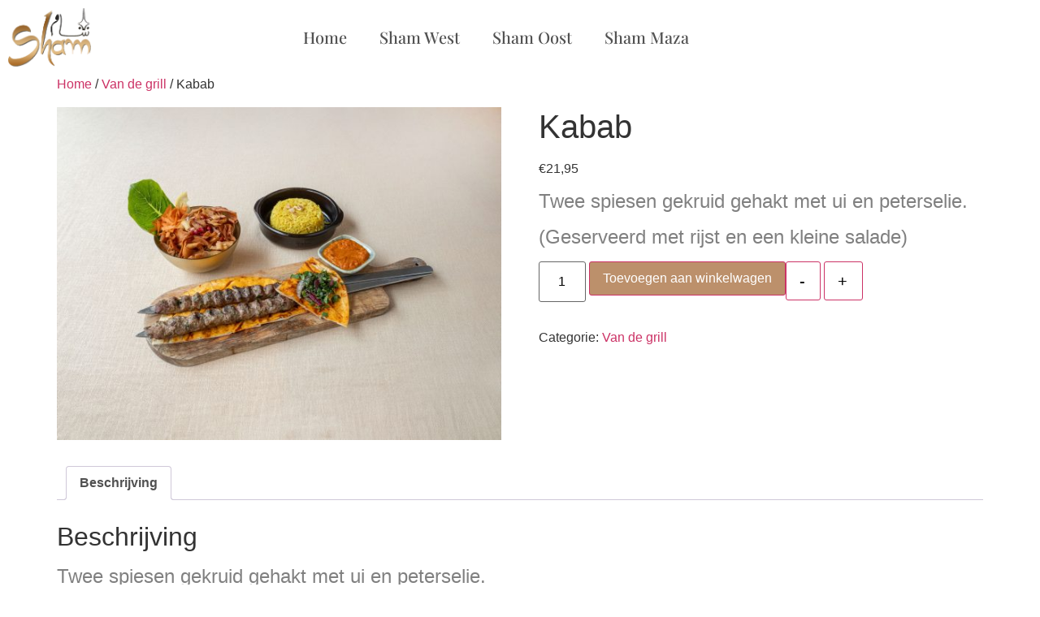

--- FILE ---
content_type: text/html; charset=UTF-8
request_url: https://bestellen-bij-oost.restaurantsham.nl/product/kabab/
body_size: 16201
content:
<!doctype html>
<html lang="nl-NL">
<head>
	<meta charset="UTF-8">
		<meta name="viewport" content="width=device-width, initial-scale=1">
	<link rel="profile" href="https://gmpg.org/xfn/11">
	<meta name='robots' content='index, follow, max-image-preview:large, max-snippet:-1, max-video-preview:-1' />

	<!-- This site is optimized with the Yoast SEO plugin v26.8 - https://yoast.com/product/yoast-seo-wordpress/ -->
	<title>Kabab - Bestellen bij Sham Oost</title>
	<link rel="canonical" href="https://bestellen-bij-oost.restaurantsham.nl/product/kabab/" />
	<meta property="og:locale" content="nl_NL" />
	<meta property="og:type" content="article" />
	<meta property="og:title" content="Kabab - Bestellen bij Sham Oost" />
	<meta property="og:description" content="Twee spiesen gekruid gehakt met ui en peterselie. (Geserveerd met rijst en een kleine salade)" />
	<meta property="og:url" content="https://bestellen-bij-oost.restaurantsham.nl/product/kabab/" />
	<meta property="og:site_name" content="Bestellen bij Sham Oost" />
	<meta property="article:modified_time" content="2025-06-05T13:56:26+00:00" />
	<meta property="og:image" content="https://bestellen-bij-oost.restaurantsham.nl/wp-content/uploads/2021/01/3107508_sham-restaurant_Food_kabab.jpg" />
	<meta property="og:image:width" content="2500" />
	<meta property="og:image:height" content="1875" />
	<meta property="og:image:type" content="image/jpeg" />
	<meta name="twitter:card" content="summary_large_image" />
	<script type="application/ld+json" class="yoast-schema-graph">{"@context":"https://schema.org","@graph":[{"@type":"WebPage","@id":"https://bestellen-bij-oost.restaurantsham.nl/product/kabab/","url":"https://bestellen-bij-oost.restaurantsham.nl/product/kabab/","name":"Kabab - Bestellen bij Sham Oost","isPartOf":{"@id":"https://bestellen-bij-oost.restaurantsham.nl/#website"},"primaryImageOfPage":{"@id":"https://bestellen-bij-oost.restaurantsham.nl/product/kabab/#primaryimage"},"image":{"@id":"https://bestellen-bij-oost.restaurantsham.nl/product/kabab/#primaryimage"},"thumbnailUrl":"https://bestellen-bij-oost.restaurantsham.nl/wp-content/uploads/2021/01/3107508_sham-restaurant_Food_kabab.jpg","datePublished":"2021-01-04T15:01:01+00:00","dateModified":"2025-06-05T13:56:26+00:00","breadcrumb":{"@id":"https://bestellen-bij-oost.restaurantsham.nl/product/kabab/#breadcrumb"},"inLanguage":"nl-NL","potentialAction":[{"@type":"ReadAction","target":["https://bestellen-bij-oost.restaurantsham.nl/product/kabab/"]}]},{"@type":"ImageObject","inLanguage":"nl-NL","@id":"https://bestellen-bij-oost.restaurantsham.nl/product/kabab/#primaryimage","url":"https://bestellen-bij-oost.restaurantsham.nl/wp-content/uploads/2021/01/3107508_sham-restaurant_Food_kabab.jpg","contentUrl":"https://bestellen-bij-oost.restaurantsham.nl/wp-content/uploads/2021/01/3107508_sham-restaurant_Food_kabab.jpg","width":2500,"height":1875},{"@type":"BreadcrumbList","@id":"https://bestellen-bij-oost.restaurantsham.nl/product/kabab/#breadcrumb","itemListElement":[{"@type":"ListItem","position":1,"name":"Home","item":"https://bestellen-bij-oost.restaurantsham.nl/"},{"@type":"ListItem","position":2,"name":"Shop","item":"https://bestellen-bij-oost.restaurantsham.nl/shop/"},{"@type":"ListItem","position":3,"name":"Kabab"}]},{"@type":"WebSite","@id":"https://bestellen-bij-oost.restaurantsham.nl/#website","url":"https://bestellen-bij-oost.restaurantsham.nl/","name":"Bestellen bij Sham Oost","description":"Afhalen bij Syrisch restaurant Sham in Amsterdam","potentialAction":[{"@type":"SearchAction","target":{"@type":"EntryPoint","urlTemplate":"https://bestellen-bij-oost.restaurantsham.nl/?s={search_term_string}"},"query-input":{"@type":"PropertyValueSpecification","valueRequired":true,"valueName":"search_term_string"}}],"inLanguage":"nl-NL"}]}</script>
	<!-- / Yoast SEO plugin. -->


<link rel="alternate" type="application/rss+xml" title="Bestellen bij Sham Oost &raquo; Feed" href="https://bestellen-bij-oost.restaurantsham.nl/feed/" />
<link rel="alternate" title="oEmbed (JSON)" type="application/json+oembed" href="https://bestellen-bij-oost.restaurantsham.nl/wp-json/oembed/1.0/embed?url=https%3A%2F%2Fbestellen-bij-oost.restaurantsham.nl%2Fproduct%2Fkabab%2F" />
<link rel="alternate" title="oEmbed (XML)" type="text/xml+oembed" href="https://bestellen-bij-oost.restaurantsham.nl/wp-json/oembed/1.0/embed?url=https%3A%2F%2Fbestellen-bij-oost.restaurantsham.nl%2Fproduct%2Fkabab%2F&#038;format=xml" />
<style id='wp-img-auto-sizes-contain-inline-css'>
img:is([sizes=auto i],[sizes^="auto," i]){contain-intrinsic-size:3000px 1500px}
/*# sourceURL=wp-img-auto-sizes-contain-inline-css */
</style>
<link rel='stylesheet' id='coderockz-woo-delivery-block-css' href='https://bestellen-bij-oost.restaurantsham.nl/wp-content/plugins/woo-delivery/block/assets/css/frontend.css?ver=1.3.77' media='all' />
<style id='wp-emoji-styles-inline-css'>

	img.wp-smiley, img.emoji {
		display: inline !important;
		border: none !important;
		box-shadow: none !important;
		height: 1em !important;
		width: 1em !important;
		margin: 0 0.07em !important;
		vertical-align: -0.1em !important;
		background: none !important;
		padding: 0 !important;
	}
/*# sourceURL=wp-emoji-styles-inline-css */
</style>
<link rel='stylesheet' id='wp-block-library-css' href='https://bestellen-bij-oost.restaurantsham.nl/wp-includes/css/dist/block-library/style.min.css?ver=6.9' media='all' />
<style id='classic-theme-styles-inline-css'>
/*! This file is auto-generated */
.wp-block-button__link{color:#fff;background-color:#32373c;border-radius:9999px;box-shadow:none;text-decoration:none;padding:calc(.667em + 2px) calc(1.333em + 2px);font-size:1.125em}.wp-block-file__button{background:#32373c;color:#fff;text-decoration:none}
/*# sourceURL=/wp-includes/css/classic-themes.min.css */
</style>
<style id='global-styles-inline-css'>
:root{--wp--preset--aspect-ratio--square: 1;--wp--preset--aspect-ratio--4-3: 4/3;--wp--preset--aspect-ratio--3-4: 3/4;--wp--preset--aspect-ratio--3-2: 3/2;--wp--preset--aspect-ratio--2-3: 2/3;--wp--preset--aspect-ratio--16-9: 16/9;--wp--preset--aspect-ratio--9-16: 9/16;--wp--preset--color--black: #000000;--wp--preset--color--cyan-bluish-gray: #abb8c3;--wp--preset--color--white: #ffffff;--wp--preset--color--pale-pink: #f78da7;--wp--preset--color--vivid-red: #cf2e2e;--wp--preset--color--luminous-vivid-orange: #ff6900;--wp--preset--color--luminous-vivid-amber: #fcb900;--wp--preset--color--light-green-cyan: #7bdcb5;--wp--preset--color--vivid-green-cyan: #00d084;--wp--preset--color--pale-cyan-blue: #8ed1fc;--wp--preset--color--vivid-cyan-blue: #0693e3;--wp--preset--color--vivid-purple: #9b51e0;--wp--preset--gradient--vivid-cyan-blue-to-vivid-purple: linear-gradient(135deg,rgb(6,147,227) 0%,rgb(155,81,224) 100%);--wp--preset--gradient--light-green-cyan-to-vivid-green-cyan: linear-gradient(135deg,rgb(122,220,180) 0%,rgb(0,208,130) 100%);--wp--preset--gradient--luminous-vivid-amber-to-luminous-vivid-orange: linear-gradient(135deg,rgb(252,185,0) 0%,rgb(255,105,0) 100%);--wp--preset--gradient--luminous-vivid-orange-to-vivid-red: linear-gradient(135deg,rgb(255,105,0) 0%,rgb(207,46,46) 100%);--wp--preset--gradient--very-light-gray-to-cyan-bluish-gray: linear-gradient(135deg,rgb(238,238,238) 0%,rgb(169,184,195) 100%);--wp--preset--gradient--cool-to-warm-spectrum: linear-gradient(135deg,rgb(74,234,220) 0%,rgb(151,120,209) 20%,rgb(207,42,186) 40%,rgb(238,44,130) 60%,rgb(251,105,98) 80%,rgb(254,248,76) 100%);--wp--preset--gradient--blush-light-purple: linear-gradient(135deg,rgb(255,206,236) 0%,rgb(152,150,240) 100%);--wp--preset--gradient--blush-bordeaux: linear-gradient(135deg,rgb(254,205,165) 0%,rgb(254,45,45) 50%,rgb(107,0,62) 100%);--wp--preset--gradient--luminous-dusk: linear-gradient(135deg,rgb(255,203,112) 0%,rgb(199,81,192) 50%,rgb(65,88,208) 100%);--wp--preset--gradient--pale-ocean: linear-gradient(135deg,rgb(255,245,203) 0%,rgb(182,227,212) 50%,rgb(51,167,181) 100%);--wp--preset--gradient--electric-grass: linear-gradient(135deg,rgb(202,248,128) 0%,rgb(113,206,126) 100%);--wp--preset--gradient--midnight: linear-gradient(135deg,rgb(2,3,129) 0%,rgb(40,116,252) 100%);--wp--preset--font-size--small: 13px;--wp--preset--font-size--medium: 20px;--wp--preset--font-size--large: 36px;--wp--preset--font-size--x-large: 42px;--wp--preset--spacing--20: 0.44rem;--wp--preset--spacing--30: 0.67rem;--wp--preset--spacing--40: 1rem;--wp--preset--spacing--50: 1.5rem;--wp--preset--spacing--60: 2.25rem;--wp--preset--spacing--70: 3.38rem;--wp--preset--spacing--80: 5.06rem;--wp--preset--shadow--natural: 6px 6px 9px rgba(0, 0, 0, 0.2);--wp--preset--shadow--deep: 12px 12px 50px rgba(0, 0, 0, 0.4);--wp--preset--shadow--sharp: 6px 6px 0px rgba(0, 0, 0, 0.2);--wp--preset--shadow--outlined: 6px 6px 0px -3px rgb(255, 255, 255), 6px 6px rgb(0, 0, 0);--wp--preset--shadow--crisp: 6px 6px 0px rgb(0, 0, 0);}:where(.is-layout-flex){gap: 0.5em;}:where(.is-layout-grid){gap: 0.5em;}body .is-layout-flex{display: flex;}.is-layout-flex{flex-wrap: wrap;align-items: center;}.is-layout-flex > :is(*, div){margin: 0;}body .is-layout-grid{display: grid;}.is-layout-grid > :is(*, div){margin: 0;}:where(.wp-block-columns.is-layout-flex){gap: 2em;}:where(.wp-block-columns.is-layout-grid){gap: 2em;}:where(.wp-block-post-template.is-layout-flex){gap: 1.25em;}:where(.wp-block-post-template.is-layout-grid){gap: 1.25em;}.has-black-color{color: var(--wp--preset--color--black) !important;}.has-cyan-bluish-gray-color{color: var(--wp--preset--color--cyan-bluish-gray) !important;}.has-white-color{color: var(--wp--preset--color--white) !important;}.has-pale-pink-color{color: var(--wp--preset--color--pale-pink) !important;}.has-vivid-red-color{color: var(--wp--preset--color--vivid-red) !important;}.has-luminous-vivid-orange-color{color: var(--wp--preset--color--luminous-vivid-orange) !important;}.has-luminous-vivid-amber-color{color: var(--wp--preset--color--luminous-vivid-amber) !important;}.has-light-green-cyan-color{color: var(--wp--preset--color--light-green-cyan) !important;}.has-vivid-green-cyan-color{color: var(--wp--preset--color--vivid-green-cyan) !important;}.has-pale-cyan-blue-color{color: var(--wp--preset--color--pale-cyan-blue) !important;}.has-vivid-cyan-blue-color{color: var(--wp--preset--color--vivid-cyan-blue) !important;}.has-vivid-purple-color{color: var(--wp--preset--color--vivid-purple) !important;}.has-black-background-color{background-color: var(--wp--preset--color--black) !important;}.has-cyan-bluish-gray-background-color{background-color: var(--wp--preset--color--cyan-bluish-gray) !important;}.has-white-background-color{background-color: var(--wp--preset--color--white) !important;}.has-pale-pink-background-color{background-color: var(--wp--preset--color--pale-pink) !important;}.has-vivid-red-background-color{background-color: var(--wp--preset--color--vivid-red) !important;}.has-luminous-vivid-orange-background-color{background-color: var(--wp--preset--color--luminous-vivid-orange) !important;}.has-luminous-vivid-amber-background-color{background-color: var(--wp--preset--color--luminous-vivid-amber) !important;}.has-light-green-cyan-background-color{background-color: var(--wp--preset--color--light-green-cyan) !important;}.has-vivid-green-cyan-background-color{background-color: var(--wp--preset--color--vivid-green-cyan) !important;}.has-pale-cyan-blue-background-color{background-color: var(--wp--preset--color--pale-cyan-blue) !important;}.has-vivid-cyan-blue-background-color{background-color: var(--wp--preset--color--vivid-cyan-blue) !important;}.has-vivid-purple-background-color{background-color: var(--wp--preset--color--vivid-purple) !important;}.has-black-border-color{border-color: var(--wp--preset--color--black) !important;}.has-cyan-bluish-gray-border-color{border-color: var(--wp--preset--color--cyan-bluish-gray) !important;}.has-white-border-color{border-color: var(--wp--preset--color--white) !important;}.has-pale-pink-border-color{border-color: var(--wp--preset--color--pale-pink) !important;}.has-vivid-red-border-color{border-color: var(--wp--preset--color--vivid-red) !important;}.has-luminous-vivid-orange-border-color{border-color: var(--wp--preset--color--luminous-vivid-orange) !important;}.has-luminous-vivid-amber-border-color{border-color: var(--wp--preset--color--luminous-vivid-amber) !important;}.has-light-green-cyan-border-color{border-color: var(--wp--preset--color--light-green-cyan) !important;}.has-vivid-green-cyan-border-color{border-color: var(--wp--preset--color--vivid-green-cyan) !important;}.has-pale-cyan-blue-border-color{border-color: var(--wp--preset--color--pale-cyan-blue) !important;}.has-vivid-cyan-blue-border-color{border-color: var(--wp--preset--color--vivid-cyan-blue) !important;}.has-vivid-purple-border-color{border-color: var(--wp--preset--color--vivid-purple) !important;}.has-vivid-cyan-blue-to-vivid-purple-gradient-background{background: var(--wp--preset--gradient--vivid-cyan-blue-to-vivid-purple) !important;}.has-light-green-cyan-to-vivid-green-cyan-gradient-background{background: var(--wp--preset--gradient--light-green-cyan-to-vivid-green-cyan) !important;}.has-luminous-vivid-amber-to-luminous-vivid-orange-gradient-background{background: var(--wp--preset--gradient--luminous-vivid-amber-to-luminous-vivid-orange) !important;}.has-luminous-vivid-orange-to-vivid-red-gradient-background{background: var(--wp--preset--gradient--luminous-vivid-orange-to-vivid-red) !important;}.has-very-light-gray-to-cyan-bluish-gray-gradient-background{background: var(--wp--preset--gradient--very-light-gray-to-cyan-bluish-gray) !important;}.has-cool-to-warm-spectrum-gradient-background{background: var(--wp--preset--gradient--cool-to-warm-spectrum) !important;}.has-blush-light-purple-gradient-background{background: var(--wp--preset--gradient--blush-light-purple) !important;}.has-blush-bordeaux-gradient-background{background: var(--wp--preset--gradient--blush-bordeaux) !important;}.has-luminous-dusk-gradient-background{background: var(--wp--preset--gradient--luminous-dusk) !important;}.has-pale-ocean-gradient-background{background: var(--wp--preset--gradient--pale-ocean) !important;}.has-electric-grass-gradient-background{background: var(--wp--preset--gradient--electric-grass) !important;}.has-midnight-gradient-background{background: var(--wp--preset--gradient--midnight) !important;}.has-small-font-size{font-size: var(--wp--preset--font-size--small) !important;}.has-medium-font-size{font-size: var(--wp--preset--font-size--medium) !important;}.has-large-font-size{font-size: var(--wp--preset--font-size--large) !important;}.has-x-large-font-size{font-size: var(--wp--preset--font-size--x-large) !important;}
:where(.wp-block-post-template.is-layout-flex){gap: 1.25em;}:where(.wp-block-post-template.is-layout-grid){gap: 1.25em;}
:where(.wp-block-term-template.is-layout-flex){gap: 1.25em;}:where(.wp-block-term-template.is-layout-grid){gap: 1.25em;}
:where(.wp-block-columns.is-layout-flex){gap: 2em;}:where(.wp-block-columns.is-layout-grid){gap: 2em;}
:root :where(.wp-block-pullquote){font-size: 1.5em;line-height: 1.6;}
/*# sourceURL=global-styles-inline-css */
</style>
<link rel='stylesheet' id='photoswipe-css' href='https://bestellen-bij-oost.restaurantsham.nl/wp-content/plugins/woocommerce/assets/css/photoswipe/photoswipe.min.css?ver=10.4.3' media='all' />
<link rel='stylesheet' id='photoswipe-default-skin-css' href='https://bestellen-bij-oost.restaurantsham.nl/wp-content/plugins/woocommerce/assets/css/photoswipe/default-skin/default-skin.min.css?ver=10.4.3' media='all' />
<link rel='stylesheet' id='woocommerce-layout-css' href='https://bestellen-bij-oost.restaurantsham.nl/wp-content/plugins/woocommerce/assets/css/woocommerce-layout.css?ver=10.4.3' media='all' />
<link rel='stylesheet' id='woocommerce-smallscreen-css' href='https://bestellen-bij-oost.restaurantsham.nl/wp-content/plugins/woocommerce/assets/css/woocommerce-smallscreen.css?ver=10.4.3' media='only screen and (max-width: 768px)' />
<link rel='stylesheet' id='woocommerce-general-css' href='https://bestellen-bij-oost.restaurantsham.nl/wp-content/plugins/woocommerce/assets/css/woocommerce.css?ver=10.4.3' media='all' />
<style id='woocommerce-inline-inline-css'>
.woocommerce form .form-row .required { visibility: visible; }
/*# sourceURL=woocommerce-inline-inline-css */
</style>
<link rel='stylesheet' id='fdoe-order-font-1-css' href='https://bestellen-bij-oost.restaurantsham.nl/wp-content/plugins/food-online-for-woocommerce/assets/fontawesome/css/fontawesome.min.css?ver=5.4.6.10' rel="preload" media="all" />
<link rel='stylesheet' id='fdoe-order-font-2-css' href='https://bestellen-bij-oost.restaurantsham.nl/wp-content/plugins/food-online-for-woocommerce/assets/fontawesome/css/solid.min.css?ver=5.4.6.10' rel="preload" media="all" />
<link rel='stylesheet' id='fdoe-order-font-4-css' href='https://bestellen-bij-oost.restaurantsham.nl/wp-content/plugins/food-online-for-woocommerce/assets/fontawesome/css/regular.min.css?ver=5.4.6.10' media='all' />
<link rel='stylesheet' id='hello-elementor-css' href='https://bestellen-bij-oost.restaurantsham.nl/wp-content/themes/hello-elementor/style.min.css?ver=2.6.1' media='all' />
<link rel='stylesheet' id='hello-elementor-theme-style-css' href='https://bestellen-bij-oost.restaurantsham.nl/wp-content/themes/hello-elementor/theme.min.css?ver=2.6.1' media='all' />
<link rel='stylesheet' id='elementor-icons-css' href='https://bestellen-bij-oost.restaurantsham.nl/wp-content/plugins/elementor/assets/lib/eicons/css/elementor-icons.min.css?ver=5.46.0' media='all' />
<link rel='stylesheet' id='elementor-frontend-css' href='https://bestellen-bij-oost.restaurantsham.nl/wp-content/plugins/elementor/assets/css/frontend.min.css?ver=3.34.2' media='all' />
<link rel='stylesheet' id='elementor-post-11-css' href='https://bestellen-bij-oost.restaurantsham.nl/wp-content/uploads/elementor/css/post-11.css?ver=1768974613' media='all' />
<link rel='stylesheet' id='elementor-pro-css' href='https://bestellen-bij-oost.restaurantsham.nl/wp-content/plugins/elementor-pro/assets/css/frontend.min.css?ver=3.22.1' media='all' />
<link rel='stylesheet' id='elementor-post-12-css' href='https://bestellen-bij-oost.restaurantsham.nl/wp-content/uploads/elementor/css/post-12.css?ver=1768974613' media='all' />
<link rel='stylesheet' id='mollie-applepaydirect-css' href='https://bestellen-bij-oost.restaurantsham.nl/wp-content/plugins/mollie-payments-for-woocommerce/public/css/mollie-applepaydirect.min.css?ver=1768887619' media='screen' />
<link rel='stylesheet' id='jckwds-style-css' href='https://bestellen-bij-oost.restaurantsham.nl/wp-content/plugins/iconic-woo-delivery-slots-premium/assets/frontend/css/main.min.css?ver=1.8.2' media='all' />
<link rel='stylesheet' id='hello-elementor-child-style-css' href='https://bestellen-bij-oost.restaurantsham.nl/wp-content/themes/hello-elementor-child/style.css?ver=1.0.0' media='all' />
<link rel='stylesheet' id='fdoe-order-style-broad-css' href='https://bestellen-bij-oost.restaurantsham.nl/wp-content/plugins/food-online-for-woocommerce/assets/css/site-broad.min.css?ver=5.4.6.10' media='all' />
<link rel='stylesheet' id='elementor-gf-local-charmonman-css' href='https://bestellen-bij-oost.restaurantsham.nl/wp-content/uploads/elementor/google-fonts/css/charmonman.css?ver=1742276433' media='all' />
<link rel='stylesheet' id='elementor-gf-local-voltaire-css' href='https://bestellen-bij-oost.restaurantsham.nl/wp-content/uploads/elementor/google-fonts/css/voltaire.css?ver=1742276433' media='all' />
<link rel='stylesheet' id='elementor-gf-local-playfairdisplay-css' href='https://bestellen-bij-oost.restaurantsham.nl/wp-content/uploads/elementor/google-fonts/css/playfairdisplay.css?ver=1742276435' media='all' />
<link rel='stylesheet' id='elementor-icons-shared-0-css' href='https://bestellen-bij-oost.restaurantsham.nl/wp-content/plugins/elementor/assets/lib/font-awesome/css/fontawesome.min.css?ver=5.15.3' media='all' />
<link rel='stylesheet' id='elementor-icons-fa-solid-css' href='https://bestellen-bij-oost.restaurantsham.nl/wp-content/plugins/elementor/assets/lib/font-awesome/css/solid.min.css?ver=5.15.3' media='all' />
<script src="https://bestellen-bij-oost.restaurantsham.nl/wp-includes/js/jquery/jquery.min.js?ver=3.7.1" id="jquery-core-js"></script>
<script src="https://bestellen-bij-oost.restaurantsham.nl/wp-includes/js/jquery/jquery-migrate.min.js?ver=3.4.1" id="jquery-migrate-js"></script>
<script src="https://bestellen-bij-oost.restaurantsham.nl/wp-content/plugins/woocommerce/assets/js/jquery-blockui/jquery.blockUI.min.js?ver=2.7.0-wc.10.4.3" id="wc-jquery-blockui-js" defer data-wp-strategy="defer"></script>
<script id="wc-add-to-cart-js-extra">
var wc_add_to_cart_params = {"ajax_url":"/wp-admin/admin-ajax.php","wc_ajax_url":"/?wc-ajax=%%endpoint%%","i18n_view_cart":"Bekijk winkelwagen","cart_url":"https://bestellen-bij-oost.restaurantsham.nl/cart/","is_cart":"","cart_redirect_after_add":"no"};
//# sourceURL=wc-add-to-cart-js-extra
</script>
<script src="https://bestellen-bij-oost.restaurantsham.nl/wp-content/plugins/woocommerce/assets/js/frontend/add-to-cart.min.js?ver=10.4.3" id="wc-add-to-cart-js" defer data-wp-strategy="defer"></script>
<script src="https://bestellen-bij-oost.restaurantsham.nl/wp-content/plugins/woocommerce/assets/js/flexslider/jquery.flexslider.min.js?ver=2.7.2-wc.10.4.3" id="wc-flexslider-js" defer data-wp-strategy="defer"></script>
<script src="https://bestellen-bij-oost.restaurantsham.nl/wp-content/plugins/woocommerce/assets/js/photoswipe/photoswipe.min.js?ver=4.1.1-wc.10.4.3" id="wc-photoswipe-js" defer data-wp-strategy="defer"></script>
<script src="https://bestellen-bij-oost.restaurantsham.nl/wp-content/plugins/woocommerce/assets/js/photoswipe/photoswipe-ui-default.min.js?ver=4.1.1-wc.10.4.3" id="wc-photoswipe-ui-default-js" defer data-wp-strategy="defer"></script>
<script id="wc-single-product-js-extra">
var wc_single_product_params = {"i18n_required_rating_text":"Geef uw beoordeling","i18n_rating_options":["1 van de 5 sterren","2 van de 5 sterren","3 van de 5 sterren","4 van de 5 sterren","5 van de 5 sterren"],"i18n_product_gallery_trigger_text":"Afbeeldinggalerij in volledig scherm bekijken","review_rating_required":"yes","flexslider":{"rtl":false,"animation":"slide","smoothHeight":true,"directionNav":false,"controlNav":"thumbnails","slideshow":false,"animationSpeed":500,"animationLoop":false,"allowOneSlide":false},"zoom_enabled":"","zoom_options":[],"photoswipe_enabled":"1","photoswipe_options":{"shareEl":false,"closeOnScroll":false,"history":false,"hideAnimationDuration":0,"showAnimationDuration":0},"flexslider_enabled":"1"};
//# sourceURL=wc-single-product-js-extra
</script>
<script src="https://bestellen-bij-oost.restaurantsham.nl/wp-content/plugins/woocommerce/assets/js/frontend/single-product.min.js?ver=10.4.3" id="wc-single-product-js" defer data-wp-strategy="defer"></script>
<script src="https://bestellen-bij-oost.restaurantsham.nl/wp-content/plugins/woocommerce/assets/js/js-cookie/js.cookie.min.js?ver=2.1.4-wc.10.4.3" id="wc-js-cookie-js" defer data-wp-strategy="defer"></script>
<script id="woocommerce-js-extra">
var woocommerce_params = {"ajax_url":"/wp-admin/admin-ajax.php","wc_ajax_url":"/?wc-ajax=%%endpoint%%","i18n_password_show":"Wachtwoord weergeven","i18n_password_hide":"Verberg wachtwoord"};
//# sourceURL=woocommerce-js-extra
</script>
<script src="https://bestellen-bij-oost.restaurantsham.nl/wp-content/plugins/woocommerce/assets/js/frontend/woocommerce.min.js?ver=10.4.3" id="woocommerce-js" defer data-wp-strategy="defer"></script>
<link rel="https://api.w.org/" href="https://bestellen-bij-oost.restaurantsham.nl/wp-json/" /><link rel="alternate" title="JSON" type="application/json" href="https://bestellen-bij-oost.restaurantsham.nl/wp-json/wp/v2/product/311" /><link rel="EditURI" type="application/rsd+xml" title="RSD" href="https://bestellen-bij-oost.restaurantsham.nl/xmlrpc.php?rsd" />
<meta name="generator" content="WordPress 6.9" />
<meta name="generator" content="WooCommerce 10.4.3" />
<link rel='shortlink' href='https://bestellen-bij-oost.restaurantsham.nl/?p=311' />
	<noscript><style>.woocommerce-product-gallery{ opacity: 1 !important; }</style></noscript>
	<meta name="generator" content="Elementor 3.34.2; features: additional_custom_breakpoints; settings: css_print_method-external, google_font-enabled, font_display-auto">
<!-- Global site tag (gtag.js) - Google Analytics -->
<script async src="https://www.googletagmanager.com/gtag/js?id=G-64Q5K6DTX6"></script>
<script>
  window.dataLayer = window.dataLayer || [];
  function gtag(){dataLayer.push(arguments);}
  gtag('js', new Date());

  gtag('config', 'G-64Q5K6DTX6');
</script>
<style>
    
        body table.jckwds-reserve { background: #FFFFFF; }
    body table.jckwds-reserve td { border-color:  #EAEAEA; }
    body table.jckwds-reserve tbody td a { color:  #B7B7B7; }
    body table.jckwds-reserve tbody td a:hover { color:  #848484; }

        body table.jckwds-reserve tr th { background: #333333; border-color: #2A2A2A; color: #FFFFFF; }
    body table.jckwds-reserve tr th { background: #333333; border-color: #2A2A2A; color: #FFFFFF; }
    body table.jckwds-reserve thead tr th .jckwds-prevday, body .jckwds-reserve thead tr th .jckwds-nextday { color: #CCCCCC; }
    body table.jckwds-reserve thead tr th .jckwds-prevday:hover, body .jckwds-reserve thead tr th .jckwds-nextday:hover { color: #FFFFFF; }

        body table.jckwds-reserve tbody td.jckwds_full { background: #F7F7F7; }

        body table.jckwds-reserve tbody td.jckwds-reserved {  background: #15b374; color: #FFFFFF; }
    body table.jckwds-reserve tbody td.jckwds-reserved strong { border-color: #108556; }
    body table.jckwds-reserve tbody td.jckwds-reserved a { color: #FFFFFF; }

        body table.jckwds-reserve-wrap .jckwds_loading { color: #666666; }

        body table.jckwds-reserve-wrap .jckwds_loading { color: #666666; }
</style>			<style>
				.e-con.e-parent:nth-of-type(n+4):not(.e-lazyloaded):not(.e-no-lazyload),
				.e-con.e-parent:nth-of-type(n+4):not(.e-lazyloaded):not(.e-no-lazyload) * {
					background-image: none !important;
				}
				@media screen and (max-height: 1024px) {
					.e-con.e-parent:nth-of-type(n+3):not(.e-lazyloaded):not(.e-no-lazyload),
					.e-con.e-parent:nth-of-type(n+3):not(.e-lazyloaded):not(.e-no-lazyload) * {
						background-image: none !important;
					}
				}
				@media screen and (max-height: 640px) {
					.e-con.e-parent:nth-of-type(n+2):not(.e-lazyloaded):not(.e-no-lazyload),
					.e-con.e-parent:nth-of-type(n+2):not(.e-lazyloaded):not(.e-no-lazyload) * {
						background-image: none !important;
					}
				}
			</style>
			<link rel="icon" href="https://bestellen-bij-oost.restaurantsham.nl/wp-content/uploads/2021/01/cropped-Schermafbeelding-2021-01-04-om-21.09.07-32x32.png" sizes="32x32" />
<link rel="icon" href="https://bestellen-bij-oost.restaurantsham.nl/wp-content/uploads/2021/01/cropped-Schermafbeelding-2021-01-04-om-21.09.07-192x192.png" sizes="192x192" />
<link rel="apple-touch-icon" href="https://bestellen-bij-oost.restaurantsham.nl/wp-content/uploads/2021/01/cropped-Schermafbeelding-2021-01-04-om-21.09.07-180x180.png" />
<meta name="msapplication-TileImage" content="https://bestellen-bij-oost.restaurantsham.nl/wp-content/uploads/2021/01/cropped-Schermafbeelding-2021-01-04-om-21.09.07-270x270.png" />
		<style id="wp-custom-css">
			#the_menu .fdoe-item span.fdoe_description p{
/* 	color:darkviolet!important; */
font-size:20px!important;
padding-top:10px!important;}

.fdoe_main_container b, .fdoe_main_container strong, .fdoe-element b, .fdoe-element strong{
/* 	color:green!important; */
font-size:20px!important;
}


@media only screen and (max-width: 600px) {
  #the_menu .fdoe-item span.fdoe_description p{
/* 		color:darkviolet!important; */
		font-size:17px!important;
	}

.fdoe_main_container b, .fdoe_main_container strong, .fdoe-element b, .fdoe-element strong{
/* 	color:green!important; */
	font-size:17px!important;
	}
	
	.fdoe_onecol .fdoe_thumb.fdoe_thumb_big img{width:150px!important;}
	
}



.woocommerce #respond input#submit, .woocommerce a.button, .woocommerce button.button, .woocommerce input.button{background-color:#bc906b!important;color:white!important;}

.elementor-widget-woocommerce-checkout-page .woocommerce .e-coupon-box{
	display: none;
}




		</style>
		</head>
<body class="wp-singular product-template-default single single-product postid-311 wp-theme-hello-elementor wp-child-theme-hello-elementor-child theme-hello-elementor woocommerce woocommerce-page woocommerce-no-js elementor-default elementor-kit-11">


<a class="skip-link screen-reader-text" href="#content">
	Skip to content</a>

		<div data-elementor-type="header" data-elementor-id="12" class="elementor elementor-12 elementor-location-header" data-elementor-post-type="elementor_library">
					<section class="elementor-section elementor-top-section elementor-element elementor-element-f1df301 elementor-section-boxed elementor-section-height-default elementor-section-height-default" data-id="f1df301" data-element_type="section">
						<div class="elementor-container elementor-column-gap-default">
					<div class="elementor-column elementor-col-25 elementor-top-column elementor-element elementor-element-31671db" data-id="31671db" data-element_type="column" data-settings="{&quot;background_background&quot;:&quot;classic&quot;}">
			<div class="elementor-widget-wrap elementor-element-populated">
						<div class="elementor-element elementor-element-37a1812 elementor-widget elementor-widget-image" data-id="37a1812" data-element_type="widget" data-widget_type="image.default">
				<div class="elementor-widget-container">
																<a href="http://restaurantsham.nl">
							<img fetchpriority="high" width="435" height="305" src="https://bestellen-bij-oost.restaurantsham.nl/wp-content/uploads/2020/12/sham-logo.png" class="attachment-large size-large wp-image-41" alt="" srcset="https://bestellen-bij-oost.restaurantsham.nl/wp-content/uploads/2020/12/sham-logo.png 435w, https://bestellen-bij-oost.restaurantsham.nl/wp-content/uploads/2020/12/sham-logo-300x210.png 300w" sizes="(max-width: 435px) 100vw, 435px" />								</a>
															</div>
				</div>
					</div>
		</div>
				<div class="elementor-column elementor-col-25 elementor-top-column elementor-element elementor-element-0e68463" data-id="0e68463" data-element_type="column">
			<div class="elementor-widget-wrap elementor-element-populated">
						<div class="elementor-element elementor-element-b7180a6 elementor-nav-menu__align-end elementor-nav-menu--dropdown-tablet elementor-nav-menu__text-align-aside elementor-nav-menu--toggle elementor-nav-menu--burger elementor-widget elementor-widget-nav-menu" data-id="b7180a6" data-element_type="widget" data-settings="{&quot;layout&quot;:&quot;horizontal&quot;,&quot;submenu_icon&quot;:{&quot;value&quot;:&quot;&lt;i class=\&quot;fas fa-caret-down\&quot;&gt;&lt;\/i&gt;&quot;,&quot;library&quot;:&quot;fa-solid&quot;},&quot;toggle&quot;:&quot;burger&quot;}" data-widget_type="nav-menu.default">
				<div class="elementor-widget-container">
								<nav class="elementor-nav-menu--main elementor-nav-menu__container elementor-nav-menu--layout-horizontal e--pointer-none">
				<ul id="menu-1-b7180a6" class="elementor-nav-menu"><li class="menu-item menu-item-type-custom menu-item-object-custom menu-item-547"><a href="https://restaurantsham.nl/" class="elementor-item">Home</a></li>
<li class="menu-item menu-item-type-custom menu-item-object-custom menu-item-549"><a href="https://restaurantsham.nl/sham-west/" class="elementor-item">Sham West</a></li>
<li class="menu-item menu-item-type-custom menu-item-object-custom menu-item-548"><a href="https://restaurantsham.nl/sham-oost/" class="elementor-item">Sham Oost</a></li>
<li class="menu-item menu-item-type-custom menu-item-object-custom menu-item-1037"><a href="http://restaurantsham.nl/shop" class="elementor-item">Sham Maza</a></li>
</ul>			</nav>
					<div class="elementor-menu-toggle" role="button" tabindex="0" aria-label="Menu Toggle" aria-expanded="false">
			<i aria-hidden="true" role="presentation" class="elementor-menu-toggle__icon--open eicon-menu-bar"></i><i aria-hidden="true" role="presentation" class="elementor-menu-toggle__icon--close eicon-close"></i>			<span class="elementor-screen-only">Menu</span>
		</div>
					<nav class="elementor-nav-menu--dropdown elementor-nav-menu__container" aria-hidden="true">
				<ul id="menu-2-b7180a6" class="elementor-nav-menu"><li class="menu-item menu-item-type-custom menu-item-object-custom menu-item-547"><a href="https://restaurantsham.nl/" class="elementor-item" tabindex="-1">Home</a></li>
<li class="menu-item menu-item-type-custom menu-item-object-custom menu-item-549"><a href="https://restaurantsham.nl/sham-west/" class="elementor-item" tabindex="-1">Sham West</a></li>
<li class="menu-item menu-item-type-custom menu-item-object-custom menu-item-548"><a href="https://restaurantsham.nl/sham-oost/" class="elementor-item" tabindex="-1">Sham Oost</a></li>
<li class="menu-item menu-item-type-custom menu-item-object-custom menu-item-1037"><a href="http://restaurantsham.nl/shop" class="elementor-item" tabindex="-1">Sham Maza</a></li>
</ul>			</nav>
						</div>
				</div>
					</div>
		</div>
				<div class="elementor-column elementor-col-25 elementor-top-column elementor-element elementor-element-e67407e" data-id="e67407e" data-element_type="column">
			<div class="elementor-widget-wrap">
							</div>
		</div>
				<div class="elementor-column elementor-col-25 elementor-top-column elementor-element elementor-element-558c282" data-id="558c282" data-element_type="column">
			<div class="elementor-widget-wrap">
							</div>
		</div>
					</div>
		</section>
				</div>
		
	<div id="primary" class="content-area"><main id="main" class="site-main" role="main"><nav class="woocommerce-breadcrumb" aria-label="Breadcrumb"><a href="https://bestellen-bij-oost.restaurantsham.nl">Home</a>&nbsp;&#47;&nbsp;<a href="https://bestellen-bij-oost.restaurantsham.nl/product-category/van-de-grill/">Van de grill</a>&nbsp;&#47;&nbsp;Kabab</nav>
					
			<div class="woocommerce-notices-wrapper"></div><div id="product-311" class="product type-product post-311 status-publish first instock product_cat-van-de-grill has-post-thumbnail shipping-taxable purchasable product-type-simple">

	<div class="woocommerce-product-gallery woocommerce-product-gallery--with-images woocommerce-product-gallery--columns-4 images" data-columns="4" style="opacity: 0; transition: opacity .25s ease-in-out;">
	<div class="woocommerce-product-gallery__wrapper">
		<div data-thumb="https://bestellen-bij-oost.restaurantsham.nl/wp-content/uploads/2021/01/3107508_sham-restaurant_Food_kabab-100x100.jpg" data-thumb-alt="Kabab" data-thumb-srcset="https://bestellen-bij-oost.restaurantsham.nl/wp-content/uploads/2021/01/3107508_sham-restaurant_Food_kabab-100x100.jpg 100w, https://bestellen-bij-oost.restaurantsham.nl/wp-content/uploads/2021/01/3107508_sham-restaurant_Food_kabab-150x150.jpg 150w, https://bestellen-bij-oost.restaurantsham.nl/wp-content/uploads/2021/01/3107508_sham-restaurant_Food_kabab-300x300.jpg 300w"  data-thumb-sizes="(max-width: 100px) 100vw, 100px" class="woocommerce-product-gallery__image"><a href="https://bestellen-bij-oost.restaurantsham.nl/wp-content/uploads/2021/01/3107508_sham-restaurant_Food_kabab.jpg"><img width="600" height="450" src="https://bestellen-bij-oost.restaurantsham.nl/wp-content/uploads/2021/01/3107508_sham-restaurant_Food_kabab-600x450.jpg" class="wp-post-image" alt="Kabab" data-caption="" data-src="https://bestellen-bij-oost.restaurantsham.nl/wp-content/uploads/2021/01/3107508_sham-restaurant_Food_kabab.jpg" data-large_image="https://bestellen-bij-oost.restaurantsham.nl/wp-content/uploads/2021/01/3107508_sham-restaurant_Food_kabab.jpg" data-large_image_width="2500" data-large_image_height="1875" decoding="async" srcset="https://bestellen-bij-oost.restaurantsham.nl/wp-content/uploads/2021/01/3107508_sham-restaurant_Food_kabab-600x450.jpg 600w, https://bestellen-bij-oost.restaurantsham.nl/wp-content/uploads/2021/01/3107508_sham-restaurant_Food_kabab-300x225.jpg 300w, https://bestellen-bij-oost.restaurantsham.nl/wp-content/uploads/2021/01/3107508_sham-restaurant_Food_kabab-1024x768.jpg 1024w, https://bestellen-bij-oost.restaurantsham.nl/wp-content/uploads/2021/01/3107508_sham-restaurant_Food_kabab-768x576.jpg 768w, https://bestellen-bij-oost.restaurantsham.nl/wp-content/uploads/2021/01/3107508_sham-restaurant_Food_kabab-1536x1152.jpg 1536w, https://bestellen-bij-oost.restaurantsham.nl/wp-content/uploads/2021/01/3107508_sham-restaurant_Food_kabab-2048x1536.jpg 2048w" sizes="(max-width: 600px) 100vw, 600px" /></a></div>	</div>
</div>

	<div class="summary entry-summary">
		<h1 class="product_title entry-title">Kabab</h1><p class="price"><span class="woocommerce-Price-amount amount"><bdi><span class="woocommerce-Price-currencySymbol">&euro;</span>21,95</bdi></span></p>
<div class="woocommerce-product-details__short-description">
	<h4><span style="color: #808080;">Twee spiesen gekruid gehakt met ui en peterselie.</span></h4>
<h4><span style="color: #808080;">(Geserveerd met rijst en een kleine salade)</span></h4>
<div id="mouseposition-extension-element-full-container" style="position: fixed; inset: 0px; pointer-events: none; z-index: 2147483647; font-weight: 400;">
<h4 id="mouseposition-extension-element-coordinate-display" style="position: absolute; display: none; background: #ffffff; font-size: 12px; line-height: 14px; border-radius: 3px; border-width: 1px; border-color: #222222 black #333333; border-style: solid; padding: 3px; z-index: 2147483647; color: #222222; user-select: none; cursor: default; font-family: 'Helvetica Neue', Helvetica, Arial, sans-serif;"></h4>
</div>
</div>

	
	<form class="cart" action="https://bestellen-bij-oost.restaurantsham.nl/product/kabab/" method="post" enctype='multipart/form-data'>
		
		<button type="button" class="custom-button minus" >-</button><div class="quantity">
		<label class="screen-reader-text" for="quantity_697562da4ae4c">Kabab hoeveelheid</label>
	<input
		type="number"
				id="quantity_697562da4ae4c"
		class="input-text qty text"
		name="quantity"
		value="1"
		aria-label="Productaantal"
				min="1"
							step="1"
			placeholder=""
			inputmode="numeric"
			autocomplete="off"
			/>
	</div>
<button type="button" class="custom-button plus" >+</button>
		<button type="submit" name="add-to-cart" value="311" class="single_add_to_cart_button button alt">Toevoegen aan winkelwagen</button>

			</form>

	
<div class="product_meta">

	
	
	<span class="posted_in">Categorie: <a href="https://bestellen-bij-oost.restaurantsham.nl/product-category/van-de-grill/" rel="tag">Van de grill</a></span>
	
	
</div>
	</div>

	
	<div class="woocommerce-tabs wc-tabs-wrapper">
		<ul class="tabs wc-tabs" role="tablist">
							<li role="presentation" class="description_tab" id="tab-title-description">
					<a href="#tab-description" role="tab" aria-controls="tab-description">
						Beschrijving					</a>
				</li>
					</ul>
					<div class="woocommerce-Tabs-panel woocommerce-Tabs-panel--description panel entry-content wc-tab" id="tab-description" role="tabpanel" aria-labelledby="tab-title-description">
				
	<h2>Beschrijving</h2>

<h4><span style="color: #808080;">Twee spiesen gekruid gehakt met ui en peterselie.</span></h4>
<h4><span style="color: #808080;">(Geserveerd met rijst en een kleine salade)</span></h4>
<div id="mouseposition-extension-element-full-container" style="position: fixed; inset: 0px; pointer-events: none; z-index: 2147483647; font-weight: 400;">
<pre style="flex: 1 1 0%; text-align: center; background-color: rgba(255, 255, 255, 0.7); color: #000000; min-width: 42px; min-height: 12px; transition: all 1s ease 0s;"></pre>
<h4 id="mouseposition-extension-element-coordinate-display" style="position: absolute; display: none; background: #ffffff; font-size: 12px; line-height: 14px; border-radius: 3px; border-width: 1px; border-color: #222222 black #333333; border-style: solid; padding: 3px; z-index: 2147483647; color: #222222; user-select: none; cursor: default; font-family: 'Helvetica Neue', Helvetica, Arial, sans-serif;"></h4>
</div>
			</div>
		
			</div>


	<section class="related products">

					<h2>Gerelateerde producten</h2>
				<ul class="products columns-4">

			
					<li class="product type-product post-314 status-publish first instock product_cat-van-de-grill has-post-thumbnail shipping-taxable purchasable product-type-simple">
	<a href="https://bestellen-bij-oost.restaurantsham.nl/product/sharhaat-mtafaeh/" class="woocommerce-LoopProduct-link woocommerce-loop-product__link"><img width="300" height="300" src="https://bestellen-bij-oost.restaurantsham.nl/wp-content/uploads/2021/01/3107508_sham-restaurant_Food_sharhaat_mtafaeh-300x300.jpg" class="attachment-woocommerce_thumbnail size-woocommerce_thumbnail" alt="Sharhaat Mtafaeh" decoding="async" srcset="https://bestellen-bij-oost.restaurantsham.nl/wp-content/uploads/2021/01/3107508_sham-restaurant_Food_sharhaat_mtafaeh-300x300.jpg 300w, https://bestellen-bij-oost.restaurantsham.nl/wp-content/uploads/2021/01/3107508_sham-restaurant_Food_sharhaat_mtafaeh-150x150.jpg 150w, https://bestellen-bij-oost.restaurantsham.nl/wp-content/uploads/2021/01/3107508_sham-restaurant_Food_sharhaat_mtafaeh-100x100.jpg 100w" sizes="(max-width: 300px) 100vw, 300px" /><h2 class="woocommerce-loop-product__title">Sharhaat Mtafaeh</h2><div class="star-rating" role="img" aria-label="Waardering 2.50 uit 5"><span style="width:50%">Waardering <strong class="rating">2.50</strong> uit 5</span></div>
	<span class="price"><span class="woocommerce-Price-amount amount"><bdi><span class="woocommerce-Price-currencySymbol">&euro;</span>25,95</bdi></span></span>
</a><a href="/product/kabab/?add-to-cart=314" aria-describedby="woocommerce_loop_add_to_cart_link_describedby_314" data-quantity="1" class="button product_type_simple add_to_cart_button ajax_add_to_cart" data-product_id="314" data-product_sku="" aria-label="Toevoegen aan winkelwagen: &ldquo;Sharhaat Mtafaeh&ldquo;" rel="nofollow" data-success_message="&ldquo;Sharhaat Mtafaeh&rdquo; is toegevoegd aan uw winkelwagen" role="button">Toevoegen aan winkelwagen</a>	<span id="woocommerce_loop_add_to_cart_link_describedby_314" class="screen-reader-text">
			</span>
</li>

			
					<li class="product type-product post-310 status-publish instock product_cat-van-de-grill has-post-thumbnail shipping-taxable purchasable product-type-simple">
	<a href="https://bestellen-bij-oost.restaurantsham.nl/product/shish-taouk/" class="woocommerce-LoopProduct-link woocommerce-loop-product__link"><img width="300" height="300" src="https://bestellen-bij-oost.restaurantsham.nl/wp-content/uploads/2021/01/3107508_sham-restaurant_Food_shish_taouk-300x300.jpg" class="attachment-woocommerce_thumbnail size-woocommerce_thumbnail" alt="Shish Taouk" decoding="async" srcset="https://bestellen-bij-oost.restaurantsham.nl/wp-content/uploads/2021/01/3107508_sham-restaurant_Food_shish_taouk-300x300.jpg 300w, https://bestellen-bij-oost.restaurantsham.nl/wp-content/uploads/2021/01/3107508_sham-restaurant_Food_shish_taouk-150x150.jpg 150w, https://bestellen-bij-oost.restaurantsham.nl/wp-content/uploads/2021/01/3107508_sham-restaurant_Food_shish_taouk-100x100.jpg 100w" sizes="(max-width: 300px) 100vw, 300px" /><h2 class="woocommerce-loop-product__title">Shish Taouk</h2><div class="star-rating" role="img" aria-label="Waardering 1.50 uit 5"><span style="width:30%">Waardering <strong class="rating">1.50</strong> uit 5</span></div>
	<span class="price"><span class="woocommerce-Price-amount amount"><bdi><span class="woocommerce-Price-currencySymbol">&euro;</span>21,95</bdi></span></span>
</a><a href="/product/kabab/?add-to-cart=310" aria-describedby="woocommerce_loop_add_to_cart_link_describedby_310" data-quantity="1" class="button product_type_simple add_to_cart_button ajax_add_to_cart" data-product_id="310" data-product_sku="" aria-label="Toevoegen aan winkelwagen: &ldquo;Shish Taouk&ldquo;" rel="nofollow" data-success_message="&ldquo;Shish Taouk&rdquo; is toegevoegd aan uw winkelwagen" role="button">Toevoegen aan winkelwagen</a>	<span id="woocommerce_loop_add_to_cart_link_describedby_310" class="screen-reader-text">
			</span>
</li>

			
					<li class="product type-product post-313 status-publish instock product_cat-van-de-grill has-post-thumbnail shipping-taxable purchasable product-type-simple">
	<a href="https://bestellen-bij-oost.restaurantsham.nl/product/mashawi-mshakkaleh/" class="woocommerce-LoopProduct-link woocommerce-loop-product__link"><img width="300" height="300" src="https://bestellen-bij-oost.restaurantsham.nl/wp-content/uploads/2021/01/3107508_sham-restaurant_Food_mashawi_mshakkaleh-300x300.jpg" class="attachment-woocommerce_thumbnail size-woocommerce_thumbnail" alt="Mashawi Mshakkaleh" decoding="async" srcset="https://bestellen-bij-oost.restaurantsham.nl/wp-content/uploads/2021/01/3107508_sham-restaurant_Food_mashawi_mshakkaleh-300x300.jpg 300w, https://bestellen-bij-oost.restaurantsham.nl/wp-content/uploads/2021/01/3107508_sham-restaurant_Food_mashawi_mshakkaleh-150x150.jpg 150w, https://bestellen-bij-oost.restaurantsham.nl/wp-content/uploads/2021/01/3107508_sham-restaurant_Food_mashawi_mshakkaleh-100x100.jpg 100w" sizes="(max-width: 300px) 100vw, 300px" /><h2 class="woocommerce-loop-product__title">Mashawi Mshakkaleh</h2>
	<span class="price"><span class="woocommerce-Price-amount amount"><bdi><span class="woocommerce-Price-currencySymbol">&euro;</span>29,95</bdi></span></span>
</a><a href="/product/kabab/?add-to-cart=313" aria-describedby="woocommerce_loop_add_to_cart_link_describedby_313" data-quantity="1" class="button product_type_simple add_to_cart_button ajax_add_to_cart" data-product_id="313" data-product_sku="" aria-label="Toevoegen aan winkelwagen: &ldquo;Mashawi Mshakkaleh&ldquo;" rel="nofollow" data-success_message="&ldquo;Mashawi Mshakkaleh&rdquo; is toegevoegd aan uw winkelwagen" role="button">Toevoegen aan winkelwagen</a>	<span id="woocommerce_loop_add_to_cart_link_describedby_313" class="screen-reader-text">
			</span>
</li>

			
					<li class="product type-product post-312 status-publish last instock product_cat-van-de-grill has-post-thumbnail shipping-taxable purchasable product-type-simple">
	<a href="https://bestellen-bij-oost.restaurantsham.nl/product/shekaf/" class="woocommerce-LoopProduct-link woocommerce-loop-product__link"><img width="300" height="300" src="https://bestellen-bij-oost.restaurantsham.nl/wp-content/uploads/2021/01/3107508_sham-restaurant_Food_shekaf-300x300.jpg" class="attachment-woocommerce_thumbnail size-woocommerce_thumbnail" alt="Shekaf" decoding="async" srcset="https://bestellen-bij-oost.restaurantsham.nl/wp-content/uploads/2021/01/3107508_sham-restaurant_Food_shekaf-300x300.jpg 300w, https://bestellen-bij-oost.restaurantsham.nl/wp-content/uploads/2021/01/3107508_sham-restaurant_Food_shekaf-150x150.jpg 150w, https://bestellen-bij-oost.restaurantsham.nl/wp-content/uploads/2021/01/3107508_sham-restaurant_Food_shekaf-100x100.jpg 100w" sizes="(max-width: 300px) 100vw, 300px" /><h2 class="woocommerce-loop-product__title">Shekaf</h2><div class="star-rating" role="img" aria-label="Waardering 2.50 uit 5"><span style="width:50%">Waardering <strong class="rating">2.50</strong> uit 5</span></div>
	<span class="price"><span class="woocommerce-Price-amount amount"><bdi><span class="woocommerce-Price-currencySymbol">&euro;</span>22,95</bdi></span></span>
</a><a href="/product/kabab/?add-to-cart=312" aria-describedby="woocommerce_loop_add_to_cart_link_describedby_312" data-quantity="1" class="button product_type_simple add_to_cart_button ajax_add_to_cart" data-product_id="312" data-product_sku="" aria-label="Toevoegen aan winkelwagen: &ldquo;Shekaf&ldquo;" rel="nofollow" data-success_message="&ldquo;Shekaf&rdquo; is toegevoegd aan uw winkelwagen" role="button">Toevoegen aan winkelwagen</a>	<span id="woocommerce_loop_add_to_cart_link_describedby_312" class="screen-reader-text">
			</span>
</li>

			
		</ul>

	</section>
	</div>


		
	</main></div>
	
<footer id="site-footer" class="site-footer" role="contentinfo">
	</footer>

<script type="speculationrules">
{"prefetch":[{"source":"document","where":{"and":[{"href_matches":"/*"},{"not":{"href_matches":["/wp-*.php","/wp-admin/*","/wp-content/uploads/*","/wp-content/*","/wp-content/plugins/*","/wp-content/themes/hello-elementor-child/*","/wp-content/themes/hello-elementor/*","/*\\?(.+)"]}},{"not":{"selector_matches":"a[rel~=\"nofollow\"]"}},{"not":{"selector_matches":".no-prefetch, .no-prefetch a"}}]},"eagerness":"conservative"}]}
</script>
      <script type="text/javascript">  
      jQuery(document).ready(function($){   
         $('form.cart').on( 'click', 'button.plus, button.minus', function() {
            // Get current quantity values
            var qty = $( this ).closest( 'form.cart' ).find( '.qty' );
            var val   = parseFloat(qty.val());
            var max = parseFloat(qty.attr( 'max' ));
            var min = parseFloat(qty.attr( 'min' ));
            var step = parseFloat(qty.attr( 'step' ));
            // Change the value if plus or minus
            if ( $( this ).is( '.plus' ) ) {
               if ( max && ( max <= val ) ) {
                  qty.val( max );
               } else {
                  qty.val( val + step );
               }
            } else {
               if ( min && ( min >= val ) ) {
                  qty.val( min );
               } else if ( val > 1 ) {
                  qty.val( val - step );
               }
            } 
         }); 
      });  
      </script>
      
      
      
   <script type="application/ld+json">{"@context":"https://schema.org/","@graph":[{"@context":"https://schema.org/","@type":"BreadcrumbList","itemListElement":[{"@type":"ListItem","position":1,"item":{"name":"Home","@id":"https://bestellen-bij-oost.restaurantsham.nl"}},{"@type":"ListItem","position":2,"item":{"name":"Van de grill","@id":"https://bestellen-bij-oost.restaurantsham.nl/product-category/van-de-grill/"}},{"@type":"ListItem","position":3,"item":{"name":"Kabab","@id":"https://bestellen-bij-oost.restaurantsham.nl/product/kabab/"}}]},{"@context":"https://schema.org/","@type":"Product","@id":"https://bestellen-bij-oost.restaurantsham.nl/product/kabab/#product","name":"Kabab","url":"https://bestellen-bij-oost.restaurantsham.nl/product/kabab/","description":"Twee spiesen gekruid gehakt met ui en peterselie.\r\n(Geserveerd met rijst en een kleine salade)","image":"https://bestellen-bij-oost.restaurantsham.nl/wp-content/uploads/2021/01/3107508_sham-restaurant_Food_kabab.jpg","sku":311,"offers":[{"@type":"Offer","priceSpecification":[{"@type":"UnitPriceSpecification","price":"21.95","priceCurrency":"EUR","valueAddedTaxIncluded":false,"validThrough":"2027-12-31"}],"priceValidUntil":"2027-12-31","availability":"https://schema.org/InStock","url":"https://bestellen-bij-oost.restaurantsham.nl/product/kabab/","seller":{"@type":"Organization","name":"Bestellen bij Sham Oost","url":"https://bestellen-bij-oost.restaurantsham.nl"}}],"aggregateRating":{"@type":"AggregateRating","ratingValue":"1.25","reviewCount":4}}]}</script>			<script>
				const lazyloadRunObserver = () => {
					const lazyloadBackgrounds = document.querySelectorAll( `.e-con.e-parent:not(.e-lazyloaded)` );
					const lazyloadBackgroundObserver = new IntersectionObserver( ( entries ) => {
						entries.forEach( ( entry ) => {
							if ( entry.isIntersecting ) {
								let lazyloadBackground = entry.target;
								if( lazyloadBackground ) {
									lazyloadBackground.classList.add( 'e-lazyloaded' );
								}
								lazyloadBackgroundObserver.unobserve( entry.target );
							}
						});
					}, { rootMargin: '200px 0px 200px 0px' } );
					lazyloadBackgrounds.forEach( ( lazyloadBackground ) => {
						lazyloadBackgroundObserver.observe( lazyloadBackground );
					} );
				};
				const events = [
					'DOMContentLoaded',
					'elementor/lazyload/observe',
				];
				events.forEach( ( event ) => {
					document.addEventListener( event, lazyloadRunObserver );
				} );
			</script>
			
<div id="photoswipe-fullscreen-dialog" class="pswp" tabindex="-1" role="dialog" aria-modal="true" aria-hidden="true" aria-label="Afbeelding op volledig scherm">
	<div class="pswp__bg"></div>
	<div class="pswp__scroll-wrap">
		<div class="pswp__container">
			<div class="pswp__item"></div>
			<div class="pswp__item"></div>
			<div class="pswp__item"></div>
		</div>
		<div class="pswp__ui pswp__ui--hidden">
			<div class="pswp__top-bar">
				<div class="pswp__counter"></div>
				<button class="pswp__button pswp__button--zoom" aria-label="Zoom in/uit"></button>
				<button class="pswp__button pswp__button--fs" aria-label="Toggle volledig scherm"></button>
				<button class="pswp__button pswp__button--share" aria-label="Deel"></button>
				<button class="pswp__button pswp__button--close" aria-label="Sluiten (Esc)"></button>
				<div class="pswp__preloader">
					<div class="pswp__preloader__icn">
						<div class="pswp__preloader__cut">
							<div class="pswp__preloader__donut"></div>
						</div>
					</div>
				</div>
			</div>
			<div class="pswp__share-modal pswp__share-modal--hidden pswp__single-tap">
				<div class="pswp__share-tooltip"></div>
			</div>
			<button class="pswp__button pswp__button--arrow--left" aria-label="Vorige (pijltje links)"></button>
			<button class="pswp__button pswp__button--arrow--right" aria-label="Volgende (pijltje rechts)"></button>
			<div class="pswp__caption">
				<div class="pswp__caption__center"></div>
			</div>
		</div>
	</div>
</div>
	<script>
		(function () {
			var c = document.body.className;
			c = c.replace(/woocommerce-no-js/, 'woocommerce-js');
			document.body.className = c;
		})();
	</script>
	<link rel='stylesheet' id='wc-blocks-style-css' href='https://bestellen-bij-oost.restaurantsham.nl/wp-content/plugins/woocommerce/assets/client/blocks/wc-blocks.css?ver=wc-10.4.3' media='all' />
<link rel='stylesheet' id='widget-image-css' href='https://bestellen-bij-oost.restaurantsham.nl/wp-content/plugins/elementor/assets/css/widget-image.min.css?ver=3.34.2' media='all' />
<script id="awdr-main-js-extra">
var awdr_params = {"ajaxurl":"https://bestellen-bij-oost.restaurantsham.nl/wp-admin/admin-ajax.php","nonce":"5374905c5f","enable_update_price_with_qty":"show_when_matched","refresh_order_review":"1","custom_target_simple_product":"","custom_target_variable_product":"","js_init_trigger":"","awdr_opacity_to_bulk_table":"","awdr_dynamic_bulk_table_status":"0","awdr_dynamic_bulk_table_off":"on","custom_simple_product_id_selector":"","custom_variable_product_id_selector":""};
//# sourceURL=awdr-main-js-extra
</script>
<script src="https://bestellen-bij-oost.restaurantsham.nl/wp-content/plugins/woo-discount-rules/v2/Assets/Js/site_main.js?ver=2.6.13" id="awdr-main-js"></script>
<script src="https://bestellen-bij-oost.restaurantsham.nl/wp-content/plugins/woo-discount-rules/v2/Assets/Js/awdr-dynamic-price.js?ver=2.6.13" id="awdr-dynamic-price-js"></script>
<script src="https://bestellen-bij-oost.restaurantsham.nl/wp-includes/js/jquery/ui/core.min.js?ver=1.13.3" id="jquery-ui-core-js"></script>
<script src="https://bestellen-bij-oost.restaurantsham.nl/wp-includes/js/jquery/ui/datepicker.min.js?ver=1.13.3" id="jquery-ui-datepicker-js"></script>
<script id="jquery-ui-datepicker-js-after">
jQuery(function(jQuery){jQuery.datepicker.setDefaults({"closeText":"Sluiten","currentText":"Vandaag","monthNames":["januari","februari","maart","april","mei","juni","juli","augustus","september","oktober","november","december"],"monthNamesShort":["Jan","feb","mrt","apr","mei","Jun","Jul","aug","sep","okt","nov","dec"],"nextText":"Volgende","prevText":"Vorige","dayNames":["zondag","maandag","dinsdag","woensdag","donderdag","vrijdag","zaterdag"],"dayNamesShort":["zo","ma","di","wo","do","vr","za"],"dayNamesMin":["Z","M","D","W","D","V","Z"],"dateFormat":"MM d, yy","firstDay":1,"isRTL":false});});
//# sourceURL=jquery-ui-datepicker-js-after
</script>
<script src="https://bestellen-bij-oost.restaurantsham.nl/wp-content/plugins/woocommerce/assets/js/accounting/accounting.min.js?ver=0.4.2" id="wc-accounting-js"></script>
<script id="jckwds-script-js-extra">
var jckwds_vars = {"settings":{"general_setup_position":"woocommerce_checkout_after_customer_details","general_setup_position_priority":"10","general_setup_shipping_methods":["any"],"general_setup_exclude_products":"\t\t\u003Cselect class=\"wc-product-search\" multiple=\"multiple\" style=\"width: 25em;\" id=\"exclude_products\" name=\"jckwds_settings[general_setup_exclude_products][]\" data-sortable=\"true\" data-placeholder=\"Zoek naar een product &hellip;\" data-action=\"woocommerce_json_search_products\"\u003E\n\t\t\t\t\t\u003C/select\u003E\n\t\t","general_setup_exclude_categories":"0","datesettings_datesettings_setup_mandatory":"1","datesettings_datesettings_setup_show_description":"1","datesettings_datesettings_setup_uitheme":"smoothness","datesettings_datesettings_days":["0","1","2","3","4","5","6"],"datesettings_datesettings_minmaxmethod":"all","datesettings_datesettings_skip_current":"0","datesettings_datesettings_minimum":"0","datesettings_datesettings_maximum":"30","datesettings_datesettings_sameday_cutoff":"","datesettings_datesettings_nextday_cutoff":"","datesettings_datesettings_nextday_allowed":"0","datesettings_datesettings_week_limit":"0","datesettings_datesettings_last_day_of_week":"sunday","datesettings_datesettings_dateformat":"dd/mm/yy","datesettings_fees_days":["","","","","","",""],"datesettings_fees_same_day":"","datesettings_fees_next_day":"","timesettings_timesettings_setup_enable":"1","timesettings_timesettings_setup_mandatory":"1","timesettings_timesettings_setup_show_description":"1","timesettings_timesettings_setup_timeformat":"H:i A","timesettings_timesettings_asap_enable":"0","timesettings_timesettings_asap_fee":"","timesettings_timesettings_asap_cutoff":"","timesettings_timesettings_calculate_tax":"0","timesettings_timesettings_cutoff":"30","timesettings_timesettings_timeslots":[{"timefrom":"12:30","timeto":"12:30","cutoff":"","lockout":"4","shipping_methods":["any"],"fee":"","days":["0","1","2","3","4","5","6"]},{"timefrom":"13:00","timeto":"13:00","cutoff":"","lockout":"10","shipping_methods":["any"],"fee":"","days":["0","1","2","3","4","5","6"]},{"timefrom":"13:15","timeto":"13:15","cutoff":"","lockout":"10","shipping_methods":["any"],"fee":"","days":["0","1","2","3","4","5","6"]},{"timefrom":"13:30","timeto":"13:30","cutoff":"","lockout":"10","shipping_methods":["any"],"fee":"","days":["0","1","2","3","4","5","6"]},{"timefrom":"13:45","timeto":"14:45","cutoff":"","lockout":"10","shipping_methods":["any"],"fee":"","days":["0","1","2","3","4","5","6"]},{"timefrom":"14:00","timeto":"14:00","cutoff":"","lockout":"10","shipping_methods":["any"],"fee":"","days":["0","1","2","3","4","5","6"]},{"timefrom":"14:15","timeto":"14:15","cutoff":"","lockout":"10","shipping_methods":["any"],"fee":"","days":["0","1","2","3","4","5","6"]},{"timefrom":"14:30","timeto":"14:30","cutoff":"","lockout":"10","shipping_methods":["any"],"fee":"","days":["0","1","2","3","4","5","6"]},{"timefrom":"14:45","timeto":"14:45","cutoff":"","lockout":"10","shipping_methods":["any"],"fee":"","days":["0","1","2","3","4","5","6"]},{"timefrom":"15:00","timeto":"15:00","cutoff":"","lockout":"10","shipping_methods":["any"],"fee":"","days":["0","1","2","3","4","5","6"]},{"timefrom":"15:15","timeto":"15:15","cutoff":"","lockout":"10","shipping_methods":["any"],"fee":"","days":["0","1","2","3","4","5","6"]},{"timefrom":"15:30","timeto":"15:30","cutoff":"","lockout":"10","shipping_methods":["any"],"fee":"","days":["0","1","2","3","4","5","6"]},{"timefrom":"15:45","timeto":"15:45","cutoff":"","lockout":"10","shipping_methods":["any"],"fee":"","days":["0","1","2","3","4","5","6"]},{"timefrom":"16:00","timeto":"16:00","cutoff":"","lockout":"10","shipping_methods":["any"],"fee":"","days":["0","1","2","3","4","5","6"]},{"timefrom":"16:15","timeto":"16:15","cutoff":"","lockout":"10","shipping_methods":["any"],"fee":"","days":["0","1","2","3","4","5","6"]},{"timefrom":"16:30","timeto":"16:30","cutoff":"30","lockout":"10","shipping_methods":["any"],"fee":"","days":["0","1","2","3","4","5","6"]},{"timefrom":"17:00","timeto":"17:00","cutoff":"","lockout":"10","shipping_methods":["any"],"fee":"","days":["0","1","2","3","4","5","6"]},{"timefrom":"17:15","timeto":"17:15","cutoff":"","lockout":"2","shipping_methods":["any"],"fee":"","days":["0","1","2","3","4","5","6"]},{"timefrom":"17:30","timeto":"17:30","cutoff":"","lockout":"6","shipping_methods":["any"],"fee":"","days":["0","1","2","3","4","5","6"]},{"timefrom":"17:45","timeto":"17:45","cutoff":"","lockout":"10","shipping_methods":["any"],"fee":"","days":["0","1","2","3","4","5","6"]},{"timefrom":"18:00","timeto":"18:00","cutoff":"","lockout":"10","shipping_methods":["any"],"fee":"","days":["0","1","2","3","4","5","6"]},{"timefrom":"18:15","timeto":"18:15","cutoff":"","lockout":"10","shipping_methods":["any"],"fee":"","days":["0","1","2","3","4","5","6"]},{"timefrom":"18:30","timeto":"18:30","cutoff":"","lockout":"10","shipping_methods":["any"],"fee":"","days":["0","1","2","3","4","5","6"]},{"timefrom":"18:45","timeto":"18:45","cutoff":"","lockout":"10","shipping_methods":["any"],"fee":"","days":["0","1","2","3","4","5","6"]},{"timefrom":"19:00","timeto":"19:00","cutoff":"","lockout":"10","shipping_methods":["any"],"fee":"","days":["0","1","2","3","4","5","6"]},{"timefrom":"19:15","timeto":"19:15","cutoff":"","lockout":"10","shipping_methods":["any"],"fee":"","days":["0","1","2","3","4","5","6"]},{"timefrom":"19:30","timeto":"19:30","cutoff":"","lockout":"10","shipping_methods":["any"],"fee":"","days":["0","1","2","3","4","5","6"]},{"timefrom":"19:45","timeto":"19:45","cutoff":"","lockout":"10","shipping_methods":["any"],"fee":"","days":["0","1","2","3","4","5","6"]},{"timefrom":"20:00","timeto":"20:00","cutoff":"","lockout":"10","shipping_methods":["any"],"fee":"","days":["0","1","2","3","4","5","6"]},{"timefrom":"20:30","timeto":"20:30","cutoff":"","lockout":"10","shipping_methods":["any"],"fee":"","days":["0","1","2","3","4","5","6"]},{"timefrom":"20:45","timeto":"20:45","cutoff":"","lockout":"10","shipping_methods":["any"],"fee":"","days":["0","1","2","3","4","5","6"]},{"timefrom":"21:00","timeto":"21:00","cutoff":"","lockout":"10","shipping_methods":["any"],"fee":"","days":["0","1","2","3","4","5","6"]},{"timefrom":"21:15","timeto":"21:15","cutoff":"","lockout":"10","shipping_methods":["any"],"fee":"","days":["0","1","2","3","4","5","6"]},{"timefrom":"21:30","timeto":"21:30","cutoff":"","lockout":"10","shipping_methods":["any"],"fee":"","days":["0","1","2","3","4","5","6"]},{"timefrom":"21:45","timeto":"21:45","cutoff":"","lockout":"10","shipping_methods":["any"],"fee":"","days":["0","1","2","3","4","5","6"]}],"holidays_holidays_holidays":[{"date":"08/02/2021","date_to":"08/02/2021","name":"winter omstandigheiden"}],"reservations_reservations_expires":"30","reservations_reservations_hide_unavailable_dates":"0","reservations_reservations_columns":"3","reservations_reservations_selection_type":"fee","reservations_reservations_dateformat":"j D","reservations_styling_thbgcol":"#333333","reservations_styling_thbordercol":"#2A2A2A","reservations_styling_thfontcol":"#FFFFFF","reservations_styling_tharrcol":"#CCCCCC","reservations_styling_tharrhovcol":"#FFFFFF","reservations_styling_reservebgcol":"#FFFFFF","reservations_styling_reservebordercol":"#EAEAEA","reservations_styling_reserveiconcol":"#B7B7B7","reservations_styling_reserveiconhovcol":"#848484","reservations_styling_unavailcell":"#F7F7F7","reservations_styling_reservedbgcol":"#15b374","reservations_styling_reservedbordercol":"#108556","reservations_styling_reservediconcol":"#FFFFFF","reservations_styling_loadingiconcol":"#666666","reservations_styling_lockiconcol":"#666666"},"ajax_url":"https://bestellen-bij-oost.restaurantsham.nl/wp-admin/admin-ajax.php","ajax_nonce":"04eeb865f8","currency":{"precision":2,"symbol":"&euro;","decimal":",","thousand":".","format":"%s%v"},"dates":{"same_day":"25/01/2026","next_day":"26/01/2026"},"strings":{"selectslot":"Please select a Tijd slot...","selectdate":"Kies een tijd...","noslots":"Sorry, no slots available...","loading":"Loading...","available":"Available","unavailable":"Unavailable","days":["Sunday","Monday","Tuesday","Wednesday","Thursday","Friday","Saturday"],"days_short":["Su","Mo","Tu","We","Th","Fr","Sa"],"months":["January","February","March","April","May","June","July","August","September","October","November","December"],"months_short":["Jan","Feb","Mar","Apr","May","Jun","Jul","Aug","Sep","Oct","Nov","Dec"]}};
//# sourceURL=jckwds-script-js-extra
</script>
<script src="https://bestellen-bij-oost.restaurantsham.nl/wp-content/plugins/iconic-woo-delivery-slots-premium/assets/frontend/js/main.min.js?ver=1.8.2" id="jckwds-script-js"></script>
<script src="https://bestellen-bij-oost.restaurantsham.nl/wp-content/plugins/woocommerce/assets/js/sourcebuster/sourcebuster.min.js?ver=10.4.3" id="sourcebuster-js-js"></script>
<script id="wc-order-attribution-js-extra">
var wc_order_attribution = {"params":{"lifetime":1.0000000000000000818030539140313095458623138256371021270751953125e-5,"session":30,"base64":false,"ajaxurl":"https://bestellen-bij-oost.restaurantsham.nl/wp-admin/admin-ajax.php","prefix":"wc_order_attribution_","allowTracking":true},"fields":{"source_type":"current.typ","referrer":"current_add.rf","utm_campaign":"current.cmp","utm_source":"current.src","utm_medium":"current.mdm","utm_content":"current.cnt","utm_id":"current.id","utm_term":"current.trm","utm_source_platform":"current.plt","utm_creative_format":"current.fmt","utm_marketing_tactic":"current.tct","session_entry":"current_add.ep","session_start_time":"current_add.fd","session_pages":"session.pgs","session_count":"udata.vst","user_agent":"udata.uag"}};
//# sourceURL=wc-order-attribution-js-extra
</script>
<script src="https://bestellen-bij-oost.restaurantsham.nl/wp-content/plugins/woocommerce/assets/js/frontend/order-attribution.min.js?ver=10.4.3" id="wc-order-attribution-js"></script>
<script src="https://bestellen-bij-oost.restaurantsham.nl/wp-content/plugins/elementor/assets/js/webpack.runtime.min.js?ver=3.34.2" id="elementor-webpack-runtime-js"></script>
<script src="https://bestellen-bij-oost.restaurantsham.nl/wp-content/plugins/elementor/assets/js/frontend-modules.min.js?ver=3.34.2" id="elementor-frontend-modules-js"></script>
<script id="elementor-frontend-js-before">
var elementorFrontendConfig = {"environmentMode":{"edit":false,"wpPreview":false,"isScriptDebug":false},"i18n":{"shareOnFacebook":"Deel via Facebook","shareOnTwitter":"Deel via Twitter","pinIt":"Pin dit","download":"Downloaden","downloadImage":"Download afbeelding","fullscreen":"Volledig scherm","zoom":"Zoom","share":"Delen","playVideo":"Video afspelen","previous":"Vorige","next":"Volgende","close":"Sluiten","a11yCarouselPrevSlideMessage":"Vorige slide","a11yCarouselNextSlideMessage":"Volgende slide","a11yCarouselFirstSlideMessage":"Ga naar de eerste slide","a11yCarouselLastSlideMessage":"Ga naar de laatste slide","a11yCarouselPaginationBulletMessage":"Ga naar slide"},"is_rtl":false,"breakpoints":{"xs":0,"sm":480,"md":768,"lg":1025,"xl":1440,"xxl":1600},"responsive":{"breakpoints":{"mobile":{"label":"Mobiel portret","value":767,"default_value":767,"direction":"max","is_enabled":true},"mobile_extra":{"label":"Mobiel landschap","value":880,"default_value":880,"direction":"max","is_enabled":false},"tablet":{"label":"Tablet portret","value":1024,"default_value":1024,"direction":"max","is_enabled":true},"tablet_extra":{"label":"Tablet landschap","value":1200,"default_value":1200,"direction":"max","is_enabled":false},"laptop":{"label":"Laptop","value":1366,"default_value":1366,"direction":"max","is_enabled":false},"widescreen":{"label":"Breedbeeld","value":2400,"default_value":2400,"direction":"min","is_enabled":false}},"hasCustomBreakpoints":false},"version":"3.34.2","is_static":false,"experimentalFeatures":{"additional_custom_breakpoints":true,"theme_builder_v2":true,"home_screen":true,"global_classes_should_enforce_capabilities":true,"e_variables":true,"cloud-library":true,"e_opt_in_v4_page":true,"e_interactions":true,"e_editor_one":true,"import-export-customization":true,"display-conditions":true,"form-submissions":true,"taxonomy-filter":true},"urls":{"assets":"https:\/\/bestellen-bij-oost.restaurantsham.nl\/wp-content\/plugins\/elementor\/assets\/","ajaxurl":"https:\/\/bestellen-bij-oost.restaurantsham.nl\/wp-admin\/admin-ajax.php","uploadUrl":"https:\/\/bestellen-bij-oost.restaurantsham.nl\/wp-content\/uploads"},"nonces":{"floatingButtonsClickTracking":"8cee790859"},"swiperClass":"swiper","settings":{"page":[],"editorPreferences":[]},"kit":{"active_breakpoints":["viewport_mobile","viewport_tablet"],"global_image_lightbox":"yes","lightbox_enable_counter":"yes","lightbox_enable_fullscreen":"yes","lightbox_enable_zoom":"yes","lightbox_enable_share":"yes","lightbox_title_src":"title","lightbox_description_src":"description","woocommerce_notices_elements":[]},"post":{"id":311,"title":"Kabab%20-%20Bestellen%20bij%20Sham%20Oost","excerpt":"<h4><span style=\"color: #808080;\">Twee spiesen gekruid gehakt met ui en peterselie.<\/span><\/h4>\r\n<h4><span style=\"color: #808080;\">(Geserveerd met rijst en een kleine salade)<\/span><\/h4>\r\n<div id=\"mouseposition-extension-element-full-container\" style=\"position: fixed; inset: 0px; pointer-events: none; z-index: 2147483647; font-weight: 400;\">\r\n<h4 id=\"mouseposition-extension-element-coordinate-display\" style=\"position: absolute; display: none; background: #ffffff; font-size: 12px; line-height: 14px; border-radius: 3px; border-width: 1px; border-color: #222222 black #333333; border-style: solid; padding: 3px; z-index: 2147483647; color: #222222; user-select: none; cursor: default; font-family: 'Helvetica Neue', Helvetica, Arial, sans-serif;\"><\/h4>\r\n<\/div>","featuredImage":"https:\/\/bestellen-bij-oost.restaurantsham.nl\/wp-content\/uploads\/2021\/01\/3107508_sham-restaurant_Food_kabab-1024x768.jpg"}};
//# sourceURL=elementor-frontend-js-before
</script>
<script src="https://bestellen-bij-oost.restaurantsham.nl/wp-content/plugins/elementor/assets/js/frontend.min.js?ver=3.34.2" id="elementor-frontend-js"></script>
<script src="https://bestellen-bij-oost.restaurantsham.nl/wp-content/plugins/elementor-pro/assets/lib/smartmenus/jquery.smartmenus.min.js?ver=1.2.1" id="smartmenus-js"></script>
<script src="https://bestellen-bij-oost.restaurantsham.nl/wp-content/plugins/elementor-pro/assets/js/webpack-pro.runtime.min.js?ver=3.22.1" id="elementor-pro-webpack-runtime-js"></script>
<script src="https://bestellen-bij-oost.restaurantsham.nl/wp-includes/js/dist/hooks.min.js?ver=dd5603f07f9220ed27f1" id="wp-hooks-js"></script>
<script src="https://bestellen-bij-oost.restaurantsham.nl/wp-includes/js/dist/i18n.min.js?ver=c26c3dc7bed366793375" id="wp-i18n-js"></script>
<script id="wp-i18n-js-after">
wp.i18n.setLocaleData( { 'text direction\u0004ltr': [ 'ltr' ] } );
//# sourceURL=wp-i18n-js-after
</script>
<script id="elementor-pro-frontend-js-before">
var ElementorProFrontendConfig = {"ajaxurl":"https:\/\/bestellen-bij-oost.restaurantsham.nl\/wp-admin\/admin-ajax.php","nonce":"1fa64a25e4","urls":{"assets":"https:\/\/bestellen-bij-oost.restaurantsham.nl\/wp-content\/plugins\/elementor-pro\/assets\/","rest":"https:\/\/bestellen-bij-oost.restaurantsham.nl\/wp-json\/"},"shareButtonsNetworks":{"facebook":{"title":"Facebook","has_counter":true},"twitter":{"title":"Twitter"},"linkedin":{"title":"LinkedIn","has_counter":true},"pinterest":{"title":"Pinterest","has_counter":true},"reddit":{"title":"Reddit","has_counter":true},"vk":{"title":"VK","has_counter":true},"odnoklassniki":{"title":"OK","has_counter":true},"tumblr":{"title":"Tumblr"},"digg":{"title":"Digg"},"skype":{"title":"Skype"},"stumbleupon":{"title":"StumbleUpon","has_counter":true},"mix":{"title":"Mix"},"telegram":{"title":"Telegram"},"pocket":{"title":"Pocket","has_counter":true},"xing":{"title":"XING","has_counter":true},"whatsapp":{"title":"WhatsApp"},"email":{"title":"Email"},"print":{"title":"Print"},"x-twitter":{"title":"X"},"threads":{"title":"Threads"}},"woocommerce":{"menu_cart":{"cart_page_url":"https:\/\/bestellen-bij-oost.restaurantsham.nl\/cart\/","checkout_page_url":"https:\/\/bestellen-bij-oost.restaurantsham.nl\/checkout\/","fragments_nonce":"f63e84d38e"}},"facebook_sdk":{"lang":"nl_NL_formal","app_id":""},"lottie":{"defaultAnimationUrl":"https:\/\/bestellen-bij-oost.restaurantsham.nl\/wp-content\/plugins\/elementor-pro\/modules\/lottie\/assets\/animations\/default.json"}};
//# sourceURL=elementor-pro-frontend-js-before
</script>
<script src="https://bestellen-bij-oost.restaurantsham.nl/wp-content/plugins/elementor-pro/assets/js/frontend.min.js?ver=3.22.1" id="elementor-pro-frontend-js"></script>
<script src="https://bestellen-bij-oost.restaurantsham.nl/wp-content/plugins/elementor-pro/assets/js/elements-handlers.min.js?ver=3.22.1" id="pro-elements-handlers-js"></script>
<script id="wp-emoji-settings" type="application/json">
{"baseUrl":"https://s.w.org/images/core/emoji/17.0.2/72x72/","ext":".png","svgUrl":"https://s.w.org/images/core/emoji/17.0.2/svg/","svgExt":".svg","source":{"concatemoji":"https://bestellen-bij-oost.restaurantsham.nl/wp-includes/js/wp-emoji-release.min.js?ver=6.9"}}
</script>
<script type="module">
/*! This file is auto-generated */
const a=JSON.parse(document.getElementById("wp-emoji-settings").textContent),o=(window._wpemojiSettings=a,"wpEmojiSettingsSupports"),s=["flag","emoji"];function i(e){try{var t={supportTests:e,timestamp:(new Date).valueOf()};sessionStorage.setItem(o,JSON.stringify(t))}catch(e){}}function c(e,t,n){e.clearRect(0,0,e.canvas.width,e.canvas.height),e.fillText(t,0,0);t=new Uint32Array(e.getImageData(0,0,e.canvas.width,e.canvas.height).data);e.clearRect(0,0,e.canvas.width,e.canvas.height),e.fillText(n,0,0);const a=new Uint32Array(e.getImageData(0,0,e.canvas.width,e.canvas.height).data);return t.every((e,t)=>e===a[t])}function p(e,t){e.clearRect(0,0,e.canvas.width,e.canvas.height),e.fillText(t,0,0);var n=e.getImageData(16,16,1,1);for(let e=0;e<n.data.length;e++)if(0!==n.data[e])return!1;return!0}function u(e,t,n,a){switch(t){case"flag":return n(e,"\ud83c\udff3\ufe0f\u200d\u26a7\ufe0f","\ud83c\udff3\ufe0f\u200b\u26a7\ufe0f")?!1:!n(e,"\ud83c\udde8\ud83c\uddf6","\ud83c\udde8\u200b\ud83c\uddf6")&&!n(e,"\ud83c\udff4\udb40\udc67\udb40\udc62\udb40\udc65\udb40\udc6e\udb40\udc67\udb40\udc7f","\ud83c\udff4\u200b\udb40\udc67\u200b\udb40\udc62\u200b\udb40\udc65\u200b\udb40\udc6e\u200b\udb40\udc67\u200b\udb40\udc7f");case"emoji":return!a(e,"\ud83e\u1fac8")}return!1}function f(e,t,n,a){let r;const o=(r="undefined"!=typeof WorkerGlobalScope&&self instanceof WorkerGlobalScope?new OffscreenCanvas(300,150):document.createElement("canvas")).getContext("2d",{willReadFrequently:!0}),s=(o.textBaseline="top",o.font="600 32px Arial",{});return e.forEach(e=>{s[e]=t(o,e,n,a)}),s}function r(e){var t=document.createElement("script");t.src=e,t.defer=!0,document.head.appendChild(t)}a.supports={everything:!0,everythingExceptFlag:!0},new Promise(t=>{let n=function(){try{var e=JSON.parse(sessionStorage.getItem(o));if("object"==typeof e&&"number"==typeof e.timestamp&&(new Date).valueOf()<e.timestamp+604800&&"object"==typeof e.supportTests)return e.supportTests}catch(e){}return null}();if(!n){if("undefined"!=typeof Worker&&"undefined"!=typeof OffscreenCanvas&&"undefined"!=typeof URL&&URL.createObjectURL&&"undefined"!=typeof Blob)try{var e="postMessage("+f.toString()+"("+[JSON.stringify(s),u.toString(),c.toString(),p.toString()].join(",")+"));",a=new Blob([e],{type:"text/javascript"});const r=new Worker(URL.createObjectURL(a),{name:"wpTestEmojiSupports"});return void(r.onmessage=e=>{i(n=e.data),r.terminate(),t(n)})}catch(e){}i(n=f(s,u,c,p))}t(n)}).then(e=>{for(const n in e)a.supports[n]=e[n],a.supports.everything=a.supports.everything&&a.supports[n],"flag"!==n&&(a.supports.everythingExceptFlag=a.supports.everythingExceptFlag&&a.supports[n]);var t;a.supports.everythingExceptFlag=a.supports.everythingExceptFlag&&!a.supports.flag,a.supports.everything||((t=a.source||{}).concatemoji?r(t.concatemoji):t.wpemoji&&t.twemoji&&(r(t.twemoji),r(t.wpemoji)))});
//# sourceURL=https://bestellen-bij-oost.restaurantsham.nl/wp-includes/js/wp-emoji-loader.min.js
</script>
<div class="fdoe-handheld-footer-bar">
	<ul class="columns-3">
				<li class="minicart">
			<a href="https://bestellen-bij-oost.restaurantsham.nl/cart/"><span class="fdoe_count">0</span></a> </li>
				<li class="shop">
			<a href="https://bestellen-bij-oost.restaurantsham.nl/shop/"></a> </li>
				<li class="fdoe_checkout_2">
			 </li>
		 </ul>
</div>

</body>
</html>


--- FILE ---
content_type: text/css
request_url: https://bestellen-bij-oost.restaurantsham.nl/wp-content/uploads/elementor/css/post-11.css?ver=1768974613
body_size: 167
content:
.elementor-kit-11{--e-global-color-primary:#000000;--e-global-color-secondary:#303030;--e-global-color-text:#525252;--e-global-color-accent:#867300;--e-global-color-c9f7445:#BC906B;--e-global-color-14c8891:#FFFFFF;--e-global-typography-primary-font-family:"Charmonman";--e-global-typography-primary-font-weight:500;--e-global-typography-secondary-font-family:"Charmonman";--e-global-typography-secondary-font-size:22px;--e-global-typography-secondary-font-weight:600;--e-global-typography-text-font-family:"Voltaire";--e-global-typography-text-font-weight:400;--e-global-typography-accent-font-family:"Voltaire";--e-global-typography-accent-font-weight:500;}.elementor-kit-11 e-page-transition{background-color:#FFBC7D;}.elementor-section.elementor-section-boxed > .elementor-container{max-width:1220px;}.e-con{--container-max-width:1220px;}.elementor-widget:not(:last-child){margin-block-end:20px;}.elementor-element{--widgets-spacing:20px 20px;--widgets-spacing-row:20px;--widgets-spacing-column:20px;}{}h1.entry-title{display:var(--page-title-display);}@media(max-width:1024px){.elementor-section.elementor-section-boxed > .elementor-container{max-width:1024px;}.e-con{--container-max-width:1024px;}}@media(max-width:767px){.elementor-section.elementor-section-boxed > .elementor-container{max-width:767px;}.e-con{--container-max-width:767px;}}/* Start custom CSS *//* width */
::-webkit-scrollbar {
  width: 8px;
}

/* Track */
::-webkit-scrollbar-track {
  box-shadow: inset 0 0 5px grey; 
}
 
/* Handle */
::-webkit-scrollbar-thumb {
  background: #303030; 
}

/* Handle on hover */
::-webkit-scrollbar-thumb:hover {
  background: #525252; 
}/* End custom CSS */

--- FILE ---
content_type: text/css
request_url: https://bestellen-bij-oost.restaurantsham.nl/wp-content/uploads/elementor/css/post-12.css?ver=1768974613
body_size: 453
content:
.elementor-12 .elementor-element.elementor-element-31671db:not(.elementor-motion-effects-element-type-background) > .elementor-widget-wrap, .elementor-12 .elementor-element.elementor-element-31671db > .elementor-widget-wrap > .elementor-motion-effects-container > .elementor-motion-effects-layer{background-color:var( --e-global-color-14c8891 );}.elementor-12 .elementor-element.elementor-element-31671db > .elementor-element-populated{transition:background 0.3s, border 0.3s, border-radius 0.3s, box-shadow 0.3s;padding:10px 10px 10px 10px;}.elementor-12 .elementor-element.elementor-element-31671db > .elementor-element-populated > .elementor-background-overlay{transition:background 0.3s, border-radius 0.3s, opacity 0.3s;}.elementor-12 .elementor-element.elementor-element-31671db{z-index:1;}.elementor-widget-image .widget-image-caption{color:var( --e-global-color-text );font-family:var( --e-global-typography-text-font-family ), Sans-serif;font-weight:var( --e-global-typography-text-font-weight );}.elementor-12 .elementor-element.elementor-element-37a1812 img{width:100%;}.elementor-bc-flex-widget .elementor-12 .elementor-element.elementor-element-0e68463.elementor-column .elementor-widget-wrap{align-items:center;}.elementor-12 .elementor-element.elementor-element-0e68463.elementor-column.elementor-element[data-element_type="column"] > .elementor-widget-wrap.elementor-element-populated{align-content:center;align-items:center;}.elementor-widget-nav-menu .elementor-nav-menu .elementor-item{font-family:var( --e-global-typography-primary-font-family ), Sans-serif;font-weight:var( --e-global-typography-primary-font-weight );}.elementor-widget-nav-menu .elementor-nav-menu--main .elementor-item{color:var( --e-global-color-text );fill:var( --e-global-color-text );}.elementor-widget-nav-menu .elementor-nav-menu--main .elementor-item:hover,
					.elementor-widget-nav-menu .elementor-nav-menu--main .elementor-item.elementor-item-active,
					.elementor-widget-nav-menu .elementor-nav-menu--main .elementor-item.highlighted,
					.elementor-widget-nav-menu .elementor-nav-menu--main .elementor-item:focus{color:var( --e-global-color-accent );fill:var( --e-global-color-accent );}.elementor-widget-nav-menu .elementor-nav-menu--main:not(.e--pointer-framed) .elementor-item:before,
					.elementor-widget-nav-menu .elementor-nav-menu--main:not(.e--pointer-framed) .elementor-item:after{background-color:var( --e-global-color-accent );}.elementor-widget-nav-menu .e--pointer-framed .elementor-item:before,
					.elementor-widget-nav-menu .e--pointer-framed .elementor-item:after{border-color:var( --e-global-color-accent );}.elementor-widget-nav-menu{--e-nav-menu-divider-color:var( --e-global-color-text );}.elementor-widget-nav-menu .elementor-nav-menu--dropdown .elementor-item, .elementor-widget-nav-menu .elementor-nav-menu--dropdown  .elementor-sub-item{font-family:var( --e-global-typography-accent-font-family ), Sans-serif;font-weight:var( --e-global-typography-accent-font-weight );}.elementor-12 .elementor-element.elementor-element-b7180a6 .elementor-menu-toggle{margin-left:auto;background-color:var( --e-global-color-14c8891 );}.elementor-12 .elementor-element.elementor-element-b7180a6 .elementor-nav-menu .elementor-item{font-family:"Playfair Display", Sans-serif;font-size:20px;font-weight:500;}.elementor-12 .elementor-element.elementor-element-b7180a6 .elementor-nav-menu--main .elementor-item:hover,
					.elementor-12 .elementor-element.elementor-element-b7180a6 .elementor-nav-menu--main .elementor-item.elementor-item-active,
					.elementor-12 .elementor-element.elementor-element-b7180a6 .elementor-nav-menu--main .elementor-item.highlighted,
					.elementor-12 .elementor-element.elementor-element-b7180a6 .elementor-nav-menu--main .elementor-item:focus{color:var( --e-global-color-c9f7445 );fill:var( --e-global-color-c9f7445 );}.elementor-12 .elementor-element.elementor-element-b7180a6 div.elementor-menu-toggle{color:var( --e-global-color-c9f7445 );}.elementor-12 .elementor-element.elementor-element-b7180a6 div.elementor-menu-toggle svg{fill:var( --e-global-color-c9f7445 );}.elementor-12 .elementor-element.elementor-element-b7180a6 div.elementor-menu-toggle:hover{color:var( --e-global-color-primary );}.elementor-12 .elementor-element.elementor-element-b7180a6 div.elementor-menu-toggle:hover svg{fill:var( --e-global-color-primary );}.elementor-bc-flex-widget .elementor-12 .elementor-element.elementor-element-e67407e.elementor-column .elementor-widget-wrap{align-items:center;}.elementor-12 .elementor-element.elementor-element-e67407e.elementor-column.elementor-element[data-element_type="column"] > .elementor-widget-wrap.elementor-element-populated{align-content:center;align-items:center;}.elementor-bc-flex-widget .elementor-12 .elementor-element.elementor-element-558c282.elementor-column .elementor-widget-wrap{align-items:center;}.elementor-12 .elementor-element.elementor-element-558c282.elementor-column.elementor-element[data-element_type="column"] > .elementor-widget-wrap.elementor-element-populated{align-content:center;align-items:center;}@media(max-width:767px){.elementor-12 .elementor-element.elementor-element-31671db{width:30%;}.elementor-12 .elementor-element.elementor-element-0e68463{width:70%;}.elementor-12 .elementor-element.elementor-element-b7180a6 .elementor-nav-menu--main .elementor-item{padding-top:0px;padding-bottom:0px;}.elementor-12 .elementor-element.elementor-element-b7180a6{--nav-menu-icon-size:34px;}.elementor-12 .elementor-element.elementor-element-b7180a6 .elementor-menu-toggle{border-width:0px;border-radius:0px;}}@media(min-width:768px){.elementor-12 .elementor-element.elementor-element-31671db{width:10%;}.elementor-12 .elementor-element.elementor-element-0e68463{width:61.967%;}.elementor-12 .elementor-element.elementor-element-e67407e{width:14.017%;}.elementor-12 .elementor-element.elementor-element-558c282{width:13.996%;}}

--- FILE ---
content_type: text/css
request_url: https://bestellen-bij-oost.restaurantsham.nl/wp-content/themes/hello-elementor-child/style.css?ver=1.0.0
body_size: 124
content:
/*
 Theme Name: Hello Elementor Child
Description: Hello Elementor Child is a child theme of Hello Elementor, created by Elementor team
Author: Elementor Team
Author URI: https://elementor.com/
Template: hello-elementor
Version: 1.0.1
Text Domain: hello-elementor-child
License: GNU General Public License v3 or later.

*/


/* =Eigen CSS hier beneden plaatsen
-------------------------------------------------------------- */




.minus{background-color:white!important;
color:black!important;
	width:36px!important;
	min-height:36!important;
		padding-right:25px!important;
	font-size:20px!important;


}

.plus{background-color:white!important;
color:black!important;
	width:36px!important;
	min-height:36!important;
	padding-right:30px!important;
margin-right:10px;
	font-size:20px!important;

}

 .quantity .qty{padding:12px!important;}

.quantity .minus, .quantity .plus {
   display: none!important;
}
.woocommerce .woocommerce-ordering select{display:none!important;}
.woocommerce .woocommerce-result-count{display:none!important;}

.numeric{display:none!Important;}

input[type=number]::-webkit-inner-spin-button, input[type=number]::-webkit-outer-spin-button {
 -webkit-appearance: none;
 appearance: none;
 margin: 0;
}
input[type=number] {
	-moz-appearance: textfield;
}



